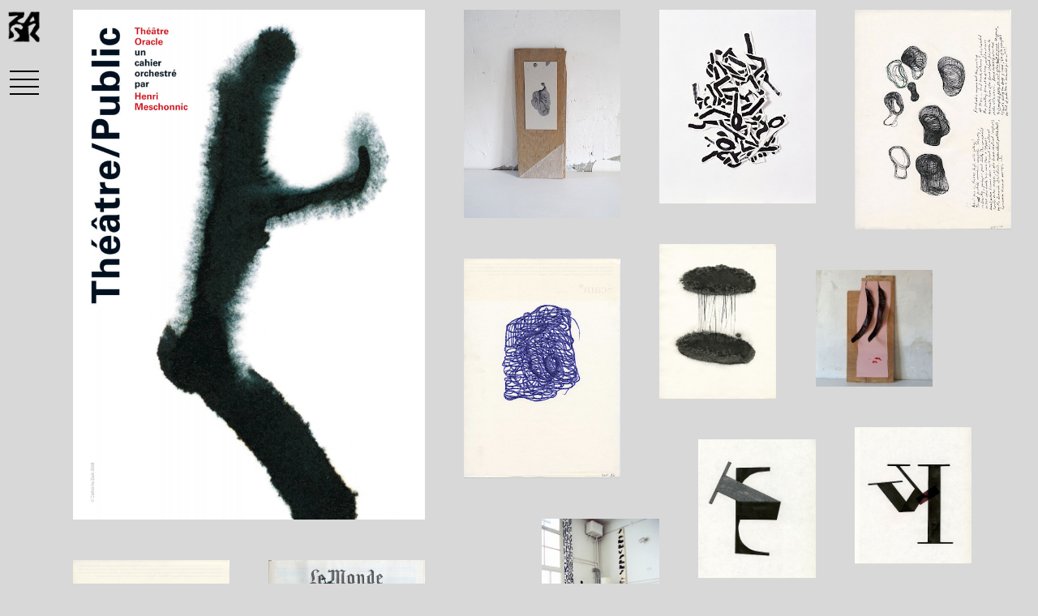

--- FILE ---
content_type: text/html; charset=UTF-8
request_url: https://catherinezask.com/image/zask_2008_couv-theatre-public-web/
body_size: 5687
content:
<!DOCTYPE html>
<html>
  <head>
    <meta charset="utf-8">
    <meta name=viewport content="width=device-width,initial-scale=1">
    <link href=/site/templates/client/dist/static/css/app.css rel=stylesheet>
    <link rel=apple-touch-icon sizes=180x180 href=/apple-touch-icon.png>
    <link rel=icon type=image/png sizes=32x32 href=/favicon-32x32.png>
    <link rel=icon type=image/png sizes=16x16 href=/favicon-16x16.png>
    <link rel=manifest href=/site.webmanifest>
    <link rel=mask-icon href=/safari-pinned-tab.svg color=#5bbad5>
    <script type="text/javascript" src="https://unpkg.com/onscreen/dist/on-screen.umd.min.js"></script>

    
    <title>Catherine Zask</title>
    <meta name="description" content="Graphiste, affichiste, artiste, auteur… Catherine Zask est aussi multiple que ses écritures et les matériaux à partir desquels elle développe son langage visuel. En tant que graphiste, Zask collabore sur le long terme avec des institutions culturelles et des entreprises du secteur privé. Nombre de ses travaux graphiques ont été distingués par des prix internationaux et figurent dans des collections publiques." />
    <meta property=og:title content="Catherine Zask">
    <meta property=og:image content=" http://www.catherinezask.com/site/assets/files/2248/zask_2008_couv-theatre-public-web.-tiny.jpg ">
    <meta property=og:url content="http://www.catherinezask.com/image/zask_2008_couv-theatre-public-web/">
    <meta property=og:description content="Graphiste, affichiste, artiste, auteur… Catherine Zask est aussi multiple que ses écritures et les matériaux à partir desquels elle développe son langage visuel. En tant que graphiste, Zask collabore sur le long terme avec des institutions culturelles et des entreprises du secteur privé. Nombre de ses travaux graphiques ont été distingués par des prix internationaux et figurent dans des collections publiques.">
    <meta name=twitter:url content="http://www.catherinezask.com/image/zask_2008_couv-theatre-public-web/">
    <meta name=twitter:title content="zask_2008_couv-theatre-public-web">
    <meta name=twitter:description content="Graphiste, affichiste, artiste, auteur… Catherine Zask est aussi multiple que ses écritures et les matériaux à partir desquels elle développe son langage visuel. En tant que graphiste, Zask collabore sur le long terme avec des institutions culturelles et des entreprises du secteur privé. Nombre de ses travaux graphiques ont été distingués par des prix internationaux et figurent dans des collections publiques.">
    <meta name=msapplication-TileColor content=#ffffff>
    <meta name=theme-color content=#ffffff>

    <span style="display: none">  </span>
    
  <!-- Global site tag (gtag.js) - Google Analytics -->
  <script async src="https://www.googletagmanager.com/gtag/js?id=UA-147130366-1"></script>
  <script>
    window.dataLayer = window.dataLayer || [];
    function gtag(){dataLayer.push(arguments);}
    gtag('js', new Date());

    gtag('config', 'UA-147130366-1');
  </script>
    
  </head>


 


<body>
<div id="app">
<div class="main-container">
  <div class="header-wrapper" style="top: 0px;"><div class="header"><a href="/" class="logo logo-header"></a> <div class="burger"><span></span> <span></span> <span></span> <span></span></div></div></div>

  <div class="page-wrapper" style="height: 100%">
  
    <div data-masonry='{ "itemSelector": ".grid-element", "columnWidth": ".grid-sizer", "horizontalOrder": "true", "stamp": ".stamp" }' class="grid" style="height: 100%; overflow: hidden;">

        <div class="grid-sizer"></div> 

      
        
        <div class="grid-element xl main-element " style="position: absolute; left: 0px; top: 0px;">
          <div class="img-wrapper" style="position: relative; padding-bottom: 144.92753623188%;">
            <img width="100%" 
                 data-src="http://www.catherinezask.com/site/assets/files/2248/zask_2008_couv-theatre-public-web.-tiny.jpg" 
                 class="image lazy" style="position: absolute;" 
                 src="" /> 

            <div class="caption-wrapper" style="color: black;">
              <div class="caption">
                                                      <span class='image-tag'><a href='/categories/annee/2008/'>2008</a><sup><strong>&nbsp;9</strong></sup></span>                   <span class='image-tag'><a href='/categories/type/dessin/'>Dessin</a><sup><strong>&nbsp;98</strong></sup></span>                   <span class='image-tag'><a href='/categories/tags/edition/'>Edition</a><sup><strong>&nbsp;33</strong></sup></span>                                 </div>
            </div>
          </div>
        </div>

          
      <div class="grid-element l" style="position: absolute; left: 0px; top: 0px;">
        <a href="/image/zask_2014_img_0005_planchette_bd/" class="">
                
        <div class="img-wrapper" style="position: relative; padding-bottom: 133.4375%;">
          <img width="100%" 
               data-src="http://www.catherinezask.com/site/assets/files/2226/zask_2014_img_0005_planchette_bd.320x0.jpg" 
               class="image lazy" style="position: absolute;" 
               src=""> 
          </div>
        </a>
      </div>


          
      <div class="grid-element l" style="position: absolute; left: 0px; top: 0px;">
        <a href="/image/005_tempsdetrace_bd/" class="">
                
        <div class="img-wrapper" style="position: relative; padding-bottom: 123.75%;">
          <img width="100%" 
               data-src="http://www.catherinezask.com/site/assets/files/1981/005_tempsdetrace_bd.320x0.jpg" 
               class="image lazy" style="position: absolute;" 
               src=""> 
          </div>
        </a>
      </div>


          
      <div class="grid-element l" style="position: absolute; left: 0px; top: 0px;">
        <a href="/image/gribouillis_2000_141_paul_rand/" class="">
                
        <div class="img-wrapper" style="position: relative; padding-bottom: 140.3125%;">
          <img width="100%" 
               data-src="http://www.catherinezask.com/site/assets/files/2001/gribouillis_2000_141_paul_rand.320x0.jpg" 
               class="image lazy" style="position: absolute;" 
               src=""> 
          </div>
        </a>
      </div>


          
      <div class="grid-element l" style="position: absolute; left: 0px; top: 0px;">
        <a href="/image/2006-xx-xx_a4_petit_batiment-centre_g/" class="">
                
        <div class="img-wrapper" style="position: relative; padding-bottom: 140.9375%;">
          <img width="100%" 
               data-src="http://www.catherinezask.com/site/assets/files/2033/2006-xx-xx_a4_petit_batiment-centre_g.320x0.jpg" 
               class="image lazy" style="position: absolute;" 
               src=""> 
          </div>
        </a>
      </div>


          
      <div class="grid-element l" style="position: absolute; left: 0px; top: 0px;">
        <a href="/image/zask_2014_journaux-debordement_p1050960/" class="">
                
        <div class="img-wrapper" style="position: relative; padding-bottom: 147.8125%;">
          <img width="100%" 
               data-src="http://www.catherinezask.com/site/assets/files/2282/zask_2014_journaux-debordement_p1050960.320x0.jpg" 
               class="image lazy" style="position: absolute;" 
               src=""> 
          </div>
        </a>
      </div>


          
      <div class="grid-element l" style="position: absolute; left: 0px; top: 0px;">
        <a href="/image/gribouillis_2005_093_gribouillis-entortille-bleu/" class="">
                
        <div class="img-wrapper" style="position: relative; padding-bottom: 140.625%;">
          <img width="100%" 
               data-src="http://www.catherinezask.com/site/assets/files/2004/gribouillis_2005_093_gribouillis-entortille-bleu.320x0.jpg" 
               class="image lazy" style="position: absolute;" 
               src=""> 
          </div>
        </a>
      </div>


          
      <div class="grid-element m" style="position: absolute; left: 0px; top: 0px;">
        <a href="/image/zask_1992_240x180_patates_liees_lou_bd/" class="">
                
        <div class="img-wrapper" style="position: relative; padding-bottom: 132.1875%;">
          <img width="100%" 
               data-src="http://www.catherinezask.com/site/assets/files/2198/zask_1992_240x180_patates_liees_lou_bd.320x0.jpg" 
               class="image lazy" style="position: absolute;" 
               src=""> 
          </div>
        </a>
      </div>


          
      <div class="grid-element m" style="position: absolute; left: 0px; top: 0px;">
        <a href="/image/2016_160815_dsc01772_cosses_square_bd/" class="">
                
        <div class="img-wrapper" style="position: relative; padding-bottom: 100%;">
          <img width="100%" 
               data-src="http://www.catherinezask.com/site/assets/files/2014/2016_160815_dsc01772_cosses_square_bd.320x0.jpg" 
               class="image lazy" style="position: absolute;" 
               src=""> 
          </div>
        </a>
      </div>


          
      <div class="grid-element m" style="position: absolute; left: 0px; top: 0px;">
        <a href="/image/zask_1986-11-08_broken_a_bd/" class="">
                
        <div class="img-wrapper" style="position: relative; padding-bottom: 145.3125%;">
          <img width="100%" 
               data-src="http://www.catherinezask.com/site/assets/files/2193/zask_1986-11-08_broken_a_bd.320x0.jpg" 
               class="image lazy" style="position: absolute;" 
               src=""> 
          </div>
        </a>
      </div>


          
      <div class="grid-element m" style="position: absolute; left: 0px; top: 0px;">
        <a href="/image/zask_2013-02-00_a4_pendouille/" class="">
                
        <div class="img-wrapper" style="position: relative; padding-bottom: 133.4375%;">
          <img width="100%" 
               data-src="http://www.catherinezask.com/site/assets/files/2212/zask_2013-02-00_a4_pendouille.320x0.jpg" 
               class="image lazy" style="position: absolute;" 
               src=""> 
          </div>
        </a>
      </div>


          
      <div class="grid-element m" style="position: absolute; left: 0px; top: 0px;">
        <a href="/image/zask_2017-06-13_a4_insecte-etoile-palmier_2000px/" class="">
                
        <div class="img-wrapper" style="position: relative; padding-bottom: 142.1875%;">
          <img width="100%" 
               data-src="http://www.catherinezask.com/site/assets/files/2239/zask_2017-06-13_a4_insecte-etoile-palmier_2000px.320x0.jpg" 
               class="image lazy" style="position: absolute;" 
               src=""> 
          </div>
        </a>
      </div>


          
      <div class="grid-element m" style="position: absolute; left: 0px; top: 0px;">
        <a href="/image/46880021/" class="">
                
        <div class="img-wrapper" style="position: relative; padding-bottom: 150.625%;">
          <img width="100%" 
               data-src="http://www.catherinezask.com/site/assets/files/2069/46880021.320x0.jpg" 
               class="image lazy" style="position: absolute;" 
               src=""> 
          </div>
        </a>
      </div>


          
      <div class="grid-element m" style="position: absolute; left: 0px; top: 0px;">
        <a href="/image/1986_lettre_cassee-pliee_t/" class="">
                
        <div class="img-wrapper" style="position: relative; padding-bottom: 118.75%;">
          <img width="100%" 
               data-src="http://www.catherinezask.com/site/assets/files/2068/1986_lettre_cassee-pliee_t.320x0.jpg" 
               class="image lazy" style="position: absolute;" 
               src=""> 
          </div>
        </a>
      </div>


          
      <div class="grid-element m" style="position: absolute; left: 0px; top: 0px;">
        <a href="/image/1986_lettre_cassee-pliee_k/" class="">
                
        <div class="img-wrapper" style="position: relative; padding-bottom: 116.875%;">
          <img width="100%" 
               data-src="http://www.catherinezask.com/site/assets/files/2067/1986_lettre_cassee-pliee_k.320x0.jpg" 
               class="image lazy" style="position: absolute;" 
               src=""> 
          </div>
        </a>
      </div>


          
      <div class="grid-element m" style="position: absolute; left: 0px; top: 0px;">
        <a href="/image/zask_poster_2007_peh_poster_1600px/" class="">
                
        <div class="img-wrapper" style="position: relative; padding-bottom: 140.3125%;">
          <img width="100%" 
               data-src="http://www.catherinezask.com/site/assets/files/1954/zask_poster_2007_peh_poster_1600px.320x0.jpg" 
               class="image lazy" style="position: absolute;" 
               src=""> 
          </div>
        </a>
      </div>


          
      <div class="grid-element m" style="position: absolute; left: 0px; top: 0px;">
        <a href="/image/zask_2014_p1050997_ecrabouille_420x297_rogne/" class="">
                
        <div class="img-wrapper" style="position: relative; padding-bottom: 140.625%;">
          <img width="100%" 
               data-src="http://www.catherinezask.com/site/assets/files/2231/zask_2014_p1050997_ecrabouille_420x297_rogne.320x0.jpg" 
               class="image lazy" style="position: absolute;" 
               src=""> 
          </div>
        </a>
      </div>


          
      <div class="grid-element m" style="position: absolute; left: 0px; top: 0px;">
        <a href="/image/zask_2006_logo_upd_bd_rvb/" class="">
                
        <div class="img-wrapper" style="position: relative; padding-bottom: 133.125%;">
          <img width="100%" 
               data-src="http://www.catherinezask.com/site/assets/files/2270/zask_2006_logo_upd_bd_rvb.320x0.jpg" 
               class="image lazy" style="position: absolute;" 
               src=""> 
          </div>
        </a>
      </div>


          
      <div class="grid-element m" style="position: absolute; left: 0px; top: 0px;">
        <a href="/image/gribouillis_2000_140/" class="">
                
        <div class="img-wrapper" style="position: relative; padding-bottom: 140.3125%;">
          <img width="100%" 
               data-src="http://www.catherinezask.com/site/assets/files/2000/gribouillis_2000_140.320x0.jpg" 
               class="image lazy" style="position: absolute;" 
               src=""> 
          </div>
        </a>
      </div>


          
      <div class="grid-element m" style="position: absolute; left: 0px; top: 0px;">
        <a href="/image/zask-2007-prix_emile_hermes/" class="">
                
        <div class="img-wrapper" style="position: relative; padding-bottom: 100%;">
          <img width="100%" 
               data-src="http://www.catherinezask.com/site/assets/files/2252/zask-2007-prix_emile_hermes.320x0.jpg" 
               class="image lazy" style="position: absolute;" 
               src=""> 
          </div>
        </a>
      </div>


          
      <div class="grid-element m" style="position: absolute; left: 0px; top: 0px;">
        <a href="/image/zask_1992_patate_02/" class="">
                
        <div class="img-wrapper" style="position: relative; padding-bottom: 130.9375%;">
          <img width="100%" 
               data-src="http://www.catherinezask.com/site/assets/files/2199/zask_1992_patate_02.320x0.jpg" 
               class="image lazy" style="position: absolute;" 
               src=""> 
          </div>
        </a>
      </div>


          
      <div class="grid-element m" style="position: absolute; left: 0px; top: 0px;">
        <a href="/image/zask_2014-xx_gribouilli-bleu-vert_28-3x21/" class="">
                
        <div class="img-wrapper" style="position: relative; padding-bottom: 135%;">
          <img width="100%" 
               data-src="http://www.catherinezask.com/site/assets/files/2234/zask_2014-xx_gribouilli-bleu-vert_28-3x21.320x0.jpg" 
               class="image lazy" style="position: absolute;" 
               src=""> 
          </div>
        </a>
      </div>


          
      <div class="grid-element m" style="position: absolute; left: 0px; top: 0px;">
        <a href="/image/zask_2014_p1060061_ecrabouille_1500px/" class="">
                
        <div class="img-wrapper" style="position: relative; padding-bottom: 133.4375%;">
          <img width="100%" 
               data-src="http://www.catherinezask.com/site/assets/files/2232/zask_2014_p1060061_ecrabouille_1500px.320x0.jpg" 
               class="image lazy" style="position: absolute;" 
               src=""> 
          </div>
        </a>
      </div>


          
      <div class="grid-element m" style="position: absolute; left: 0px; top: 0px;">
        <a href="/image/1888_rose-orange/" class="">
                
        <div class="img-wrapper" style="position: relative; padding-bottom: 135.625%;">
          <img width="100%" 
               data-src="http://www.catherinezask.com/site/assets/files/2028/1888_rose-orange.320x0.jpg" 
               class="image lazy" style="position: absolute;" 
               src=""> 
          </div>
        </a>
      </div>


          
      <div class="grid-element m" style="position: absolute; left: 0px; top: 0px;">
        <a href="/image/zask_2013-02-17_a4_telomeres_bouquet_rouge/" class="">
                
        <div class="img-wrapper" style="position: relative; padding-bottom: 140.625%;">
          <img width="100%" 
               data-src="http://www.catherinezask.com/site/assets/files/2214/zask_2013-02-17_a4_telomeres_bouquet_rouge.320x0.jpg" 
               class="image lazy" style="position: absolute;" 
               src=""> 
          </div>
        </a>
      </div>


          
      <div class="grid-element m" style="position: absolute; left: 0px; top: 0px;">
        <a href="/image/zask_2013-04-26_3_au-tel-avec-jo_recto/" class="">
                
        <div class="img-wrapper" style="position: relative; padding-bottom: 134.0625%;">
          <img width="100%" 
               data-src="http://www.catherinezask.com/site/assets/files/2217/zask_2013-04-26_3_au-tel-avec-jo_recto.320x0.jpg" 
               class="image lazy" style="position: absolute;" 
               src=""> 
          </div>
        </a>
      </div>


          
      <div class="grid-element m" style="position: absolute; left: 0px; top: 0px;">
        <a href="/image/zask_2014_dsc00298_planchette-dessin_bd/" class="">
                
        <div class="img-wrapper" style="position: relative; padding-bottom: 150%;">
          <img width="100%" 
               data-src="http://www.catherinezask.com/site/assets/files/2225/zask_2014_dsc00298_planchette-dessin_bd.320x0.jpg" 
               class="image lazy" style="position: absolute;" 
               src=""> 
          </div>
        </a>
      </div>


          
      <div class="grid-element m" style="position: absolute; left: 0px; top: 0px;">
        <a href="/image/gribouillis_2000_092_momie-cosmonaute/" class="">
                
        <div class="img-wrapper" style="position: relative; padding-bottom: 140%;">
          <img width="100%" 
               data-src="http://www.catherinezask.com/site/assets/files/1999/gribouillis_2000_092_momie-cosmonaute.320x0.jpg" 
               class="image lazy" style="position: absolute;" 
               src=""> 
          </div>
        </a>
      </div>


          
      <div class="grid-element m" style="position: absolute; left: 0px; top: 0px;">
        <a href="/image/zask_2014_p1060230_fleur_bleue_bd/" class="">
                
        <div class="img-wrapper" style="position: relative; padding-bottom: 136.5625%;">
          <img width="100%" 
               data-src="http://www.catherinezask.com/site/assets/files/2190/zask_2014_p1060230_fleur_bleue_bd.320x0.jpg" 
               class="image lazy" style="position: absolute;" 
               src=""> 
          </div>
        </a>
      </div>


          
      <div class="grid-element s" style="position: absolute; left: 0px; top: 0px;">
        <a href="/image/zask_2005_hippo_cinenew/" class="">
                
        <div class="img-wrapper" style="position: relative; padding-bottom: 115.9375%;">
          <img width="100%" 
               data-src="http://www.catherinezask.com/site/assets/files/2292/zask_2005_hippo_cinenew.320x0.jpg" 
               class="image lazy" style="position: absolute;" 
               src=""> 
          </div>
        </a>
      </div>


          
      <div class="grid-element s" style="position: absolute; left: 0px; top: 0px;">
        <a href="/image/zask_2015-10-20_a4_halteres/" class="">
                
        <div class="img-wrapper" style="position: relative; padding-bottom: 140.3125%;">
          <img width="100%" 
               data-src="http://www.catherinezask.com/site/assets/files/2237/zask_2015-10-20_a4_halteres.320x0.jpg" 
               class="image lazy" style="position: absolute;" 
               src=""> 
          </div>
        </a>
      </div>


          
      <div class="grid-element s" style="position: absolute; left: 0px; top: 0px;">
        <a href="/image/zask_2017_a_co_programme-a4_v12_export/" class="">
                
        <div class="img-wrapper" style="position: relative; padding-bottom: 141.25%;">
          <img width="100%" 
               data-src="http://www.catherinezask.com/site/assets/files/2158/zask_2017_a_co_programme-a4_v12_export.320x0.jpg" 
               class="image lazy" style="position: absolute;" 
               src=""> 
          </div>
        </a>
      </div>


          
      <div class="grid-element s" style="position: absolute; left: 0px; top: 0px;">
        <a href="/image/15_croq_kubcolor/" class="">
                
        <div class="img-wrapper" style="position: relative; padding-bottom: 71.5625%;">
          <img width="100%" 
               data-src="http://www.catherinezask.com/site/assets/files/1984/15_croq_kubcolor.320x0.jpg" 
               class="image lazy" style="position: absolute;" 
               src=""> 
          </div>
        </a>
      </div>


          
      <div class="grid-element s" style="position: absolute; left: 0px; top: 0px;">
        <a href="/image/zask_poster_2001_radio-scam_voix_b_2000px/" class="">
                
        <div class="img-wrapper" style="position: relative; padding-bottom: 133.4375%;">
          <img width="100%" 
               data-src="http://www.catherinezask.com/site/assets/files/1928/zask_poster_2001_radio-scam_voix_b_2000px.320x0.jpg" 
               class="image lazy" style="position: absolute;" 
               src=""> 
          </div>
        </a>
      </div>


          
      <div class="grid-element s" style="position: absolute; left: 0px; top: 0px;">
        <a href="/image/2012_lp7_179_crabe-bleu/" class="">
                
        <div class="img-wrapper" style="position: relative; padding-bottom: 139.6875%;">
          <img width="100%" 
               data-src="http://www.catherinezask.com/site/assets/files/2045/2012_lp7_179_crabe-bleu.320x0.jpg" 
               class="image lazy" style="position: absolute;" 
               src=""> 
          </div>
        </a>
      </div>


          
      <div class="grid-element s" style="position: absolute; left: 0px; top: 0px;">
        <a href="/image/zask_2011_papillongles_2000px_47_zask/" class="">
                
        <div class="img-wrapper" style="position: relative; padding-bottom: 139.6875%;">
          <img width="100%" 
               data-src="http://www.catherinezask.com/site/assets/files/2207/zask_2011_papillongles_2000px_47_zask.320x0.jpg" 
               class="image lazy" style="position: absolute;" 
               src=""> 
          </div>
        </a>
      </div>


          
      <div class="grid-element s" style="position: absolute; left: 0px; top: 0px;">
        <a href="/image/0207_1_citoyen_francais_export/" class="">
                
        <div class="img-wrapper" style="position: relative; padding-bottom: 70%;">
          <img width="100%" 
               data-src="http://www.catherinezask.com/site/assets/files/1998/0207_1_citoyen_francais_export.320x0.jpg" 
               class="image lazy" style="position: absolute;" 
               src=""> 
          </div>
        </a>
      </div>


          
      <div class="grid-element s" style="position: absolute; left: 0px; top: 0px;">
        <a href="/image/39_2010_a4_casque-echevele/" class="">
                
        <div class="img-wrapper" style="position: relative; padding-bottom: 141.25%;">
          <img width="100%" 
               data-src="http://www.catherinezask.com/site/assets/files/2024/39_2010_a4_casque-echevele.320x0.jpg" 
               class="image lazy" style="position: absolute;" 
               src=""> 
          </div>
        </a>
      </div>


          
      <div class="grid-element s" style="position: absolute; left: 0px; top: 0px;">
        <a href="/image/zask-2012-languazask-comp-26/" class="">
                
        <div class="img-wrapper" style="position: relative; padding-bottom: 146.25%;">
          <img width="100%" 
               data-src="http://www.catherinezask.com/site/assets/files/2254/zask-2012-languazask-comp-26.320x0.jpg" 
               class="image lazy" style="position: absolute;" 
               src=""> 
          </div>
        </a>
      </div>


          
      <div class="grid-element s" style="position: absolute; left: 0px; top: 0px;">
        <a href="/image/zask_panorama-couvertures-asterisque_dsc02220_bd/" class="">
                
        <div class="img-wrapper" style="position: relative; padding-bottom: 89.375%;">
          <img width="100%" 
               data-src="http://www.catherinezask.com/site/assets/files/2161/zask_panorama-couvertures-asterisque_dsc02220_bd.320x0.jpg" 
               class="image lazy" style="position: absolute;" 
               src=""> 
          </div>
        </a>
      </div>


          
      <div class="grid-element s" style="position: absolute; left: 0px; top: 0px;">
        <a href="/image/zask_1998_logo_eavt/" class="">
                
        <div class="img-wrapper" style="position: relative; padding-bottom: 50%;">
          <img width="100%" 
               data-src="http://www.catherinezask.com/site/assets/files/2280/zask_1998_logo_eavt.320x0.jpg" 
               class="image lazy" style="position: absolute;" 
               src=""> 
          </div>
        </a>
      </div>


          
      <div class="grid-element s" style="position: absolute; left: 0px; top: 0px;">
        <a href="/image/zask_poster_2008_la-radio-dans-le-noir_web/" class="">
                
        <div class="img-wrapper" style="position: relative; padding-bottom: 151.25%;">
          <img width="100%" 
               data-src="http://www.catherinezask.com/site/assets/files/1956/zask_poster_2008_la-radio-dans-le-noir_web.320x0.jpg" 
               class="image lazy" style="position: absolute;" 
               src=""> 
          </div>
        </a>
      </div>


          
      <div class="grid-element s" style="position: absolute; left: 0px; top: 0px;">
        <a href="/image/alcibiade_bd/" class="">
                
        <div class="img-wrapper" style="position: relative; padding-bottom: 136.5625%;">
          <img width="100%" 
               data-src="http://www.catherinezask.com/site/assets/files/2078/alcibiade_bd.320x0.jpg" 
               class="image lazy" style="position: absolute;" 
               src=""> 
          </div>
        </a>
      </div>


          
      <div class="grid-element s" style="position: absolute; left: 0px; top: 0px;">
        <a href="/image/zask_poster_2004_radio-scam_5_sonore_2000px/" class="">
                
        <div class="img-wrapper" style="position: relative; padding-bottom: 133.75%;">
          <img width="100%" 
               data-src="http://www.catherinezask.com/site/assets/files/2119/zask_poster_2004_radio-scam_5_sonore_2000px.320x0.jpg" 
               class="image lazy" style="position: absolute;" 
               src=""> 
          </div>
        </a>
      </div>


          
      <div class="grid-element s" style="position: absolute; left: 0px; top: 0px;">
        <a href="/image/zask-carnets-bdr-img_4844_export-1500px/" class="">
                
        <div class="img-wrapper" style="position: relative; padding-bottom: 100%;">
          <img width="100%" 
               data-src="http://www.catherinezask.com/site/assets/files/2342/zask-carnets-bdr-img_4844_export-1500px.320x0.jpg" 
               class="image lazy" style="position: absolute;" 
               src=""> 
          </div>
        </a>
      </div>


          
      <div class="grid-element xs" style="position: absolute; left: 0px; top: 0px;">
        <a href="/image/zask_2005_reseau_lignes-vertes_01/" class="">
                
        <div class="img-wrapper" style="position: relative; padding-bottom: 137.1875%;">
          <img width="100%" 
               data-src="http://www.catherinezask.com/site/assets/files/2200/zask_2005_reseau_lignes-vertes_01.320x0.jpg" 
               class="image lazy" style="position: absolute;" 
               src=""> 
          </div>
        </a>
      </div>


          
      <div class="grid-element xs" style="position: absolute; left: 0px; top: 0px;">
        <a href="/image/logo_ciph_rvb/" class="">
                
        <div class="img-wrapper" style="position: relative; padding-bottom: 75%;">
          <img width="100%" 
               data-src="http://www.catherinezask.com/site/assets/files/1973/logo_ciph_rvb.320x0.jpg" 
               class="image lazy" style="position: absolute;" 
               src=""> 
          </div>
        </a>
      </div>


          
      <div class="grid-element xs" style="position: absolute; left: 0px; top: 0px;">
        <a href="/image/2001_radio-scam_1_voix_1200px/" class="">
                
        <div class="img-wrapper" style="position: relative; padding-bottom: 151.25%;">
          <img width="100%" 
               data-src="http://www.catherinezask.com/site/assets/files/2316/2001_radio-scam_1_voix_1200px.320x0.jpg" 
               class="image lazy" style="position: absolute;" 
               src=""> 
          </div>
        </a>
      </div>


          
      <div class="grid-element xs" style="position: absolute; left: 0px; top: 0px;">
        <a href="/image/zask_2013-05-20_a5_kraft_dessin-rouge_72/" class="">
                
        <div class="img-wrapper" style="position: relative; padding-bottom: 139.6875%;">
          <img width="100%" 
               data-src="http://www.catherinezask.com/site/assets/files/2220/zask_2013-05-20_a5_kraft_dessin-rouge_72.320x0.jpg" 
               class="image lazy" style="position: absolute;" 
               src=""> 
          </div>
        </a>
      </div>


          
      <div class="grid-element xs" style="position: absolute; left: 0px; top: 0px;">
        <a href="/image/zask_2014_img_6362_planchette-arno_bd/" class="">
                
        <div class="img-wrapper" style="position: relative; padding-bottom: 120.3125%;">
          <img width="100%" 
               data-src="http://www.catherinezask.com/site/assets/files/2228/zask_2014_img_6362_planchette-arno_bd.320x0.jpg" 
               class="image lazy" style="position: absolute;" 
               src=""> 
          </div>
        </a>
      </div>


          
      <div class="grid-element xs" style="position: absolute; left: 0px; top: 0px;">
        <a href="/image/gribouillis_2000_148_tetes-vertes/" class="">
                
        <div class="img-wrapper" style="position: relative; padding-bottom: 140.9375%;">
          <img width="100%" 
               data-src="http://www.catherinezask.com/site/assets/files/2002/gribouillis_2000_148_tetes-vertes.320x0.jpg" 
               class="image lazy" style="position: absolute;" 
               src=""> 
          </div>
        </a>
      </div>


          
      <div class="grid-element xs" style="position: absolute; left: 0px; top: 0px;">
        <a href="/image/groupe6/" class="">
                
        <div class="img-wrapper" style="position: relative; padding-bottom: 80.3125%;">
          <img width="100%" 
               data-src="http://www.catherinezask.com/site/assets/files/2098/groupe6.320x0.jpg" 
               class="image lazy" style="position: absolute;" 
               src=""> 
          </div>
        </a>
      </div>


          
      <div class="grid-element xs" style="position: absolute; left: 0px; top: 0px;">
        <a href="/image/zask_1995_logo_scam_dgr/" class="">
                
        <div class="img-wrapper" style="position: relative; padding-bottom: 77.1875%;">
          <img width="100%" 
               data-src="http://www.catherinezask.com/site/assets/files/2278/zask_1995_logo_scam_dgr.320x0.jpg" 
               class="image lazy" style="position: absolute;" 
               src=""> 
          </div>
        </a>
      </div>


          
      <div class="grid-element xs" style="position: absolute; left: 0px; top: 0px;">
        <a href="/image/zask_2003_rvb/" class="">
                
        <div class="img-wrapper" style="position: relative; padding-bottom: 140%;">
          <img width="100%" 
               data-src="http://www.catherinezask.com/site/assets/files/2324/zask_2003_rvb.320x0.jpg" 
               class="image lazy" style="position: absolute;" 
               src=""> 
          </div>
        </a>
      </div>


          
      <div class="grid-element xs" style="position: absolute; left: 0px; top: 0px;">
        <a href="/image/logo-asso-220/" class="">
                
        <div class="img-wrapper" style="position: relative; padding-bottom: 100%;">
          <img width="100%" 
               data-src="http://www.catherinezask.com/site/assets/files/2326/logo-asso-220.320x0.jpg" 
               class="image lazy" style="position: absolute;" 
               src=""> 
          </div>
        </a>
      </div>


          
      <div class="grid-element xs" style="position: absolute; left: 0px; top: 0px;">
        <a href="/image/zask_fde2019-poster_tiny/" class="">
                
        <div class="img-wrapper" style="position: relative; padding-bottom: 140%;">
          <img width="100%" 
               data-src="http://www.catherinezask.com/site/assets/files/2314/zask_fde2019-poster_tiny.320x0.jpg" 
               class="image lazy" style="position: absolute;" 
               src=""> 
          </div>
        </a>
      </div>


          
      <div class="grid-element xs" style="position: absolute; left: 0px; top: 0px;">
        <a href="/image/zask_ddc_1011xx_090216_01_w/" class="">
                
        <div class="img-wrapper" style="position: relative; padding-bottom: 80.625%;">
          <img width="100%" 
               data-src="http://www.catherinezask.com/site/assets/files/2185/zask_ddc_1011xx_090216_01_w.320x0.jpg" 
               class="image lazy" style="position: absolute;" 
               src=""> 
          </div>
        </a>
      </div>


          
      <div class="grid-element xs" style="position: absolute; left: 0px; top: 0px;">
        <a href="/image/2009_a5_inp_drawing_call_dad/" class="">
                
        <div class="img-wrapper" style="position: relative; padding-bottom: 140.9375%;">
          <img width="100%" 
               data-src="http://www.catherinezask.com/site/assets/files/2037/2009_a5_inp_drawing_call_dad.320x0.jpg" 
               class="image lazy" style="position: absolute;" 
               src=""> 
          </div>
        </a>
      </div>


          
      <div class="grid-element xs" style="position: absolute; left: 0px; top: 0px;">
        <a href="/image/zask_1999_invit-scam_990420_voyages_export/" class="">
                
        <div class="img-wrapper" style="position: relative; padding-bottom: 71.5625%;">
          <img width="100%" 
               data-src="http://www.catherinezask.com/site/assets/files/2143/zask_1999_invit-scam_990420_voyages_export.320x0.jpg" 
               class="image lazy" style="position: absolute;" 
               src=""> 
          </div>
        </a>
      </div>


          
      <div class="grid-element xs" style="position: absolute; left: 0px; top: 0px;">
        <a href="/image/zask_2015_gribouille-aerien-non-date/" class="">
                
        <div class="img-wrapper" style="position: relative; padding-bottom: 141.25%;">
          <img width="100%" 
               data-src="http://www.catherinezask.com/site/assets/files/2283/zask_2015_gribouille-aerien-non-date.320x0.jpg" 
               class="image lazy" style="position: absolute;" 
               src=""> 
          </div>
        </a>
      </div>


          
      <div class="grid-element xs" style="position: absolute; left: 0px; top: 0px;">
        <a href="/image/2013_zask_teacup-and-saucer/" class="">
                
        <div class="img-wrapper" style="position: relative; padding-bottom: 88.75%;">
          <img width="100%" 
               data-src="http://www.catherinezask.com/site/assets/files/2245/2013_zask_teacup-and-saucer.320x0.jpg" 
               class="image lazy" style="position: absolute;" 
               src=""> 
          </div>
        </a>
      </div>


          
      <div class="grid-element xs" style="position: absolute; left: 0px; top: 0px;">
        <a href="/image/2004_alfabetempo_calques2_rvb_cadre-blanc/" class="">
                
        <div class="img-wrapper" style="position: relative; padding-bottom: 64.0625%;">
          <img width="100%" 
               data-src="http://www.catherinezask.com/site/assets/files/1990/2004_alfabetempo_calques2_rvb_cadre-blanc.320x0.jpg" 
               class="image lazy" style="position: absolute;" 
               src=""> 
          </div>
        </a>
      </div>


          
      <div class="grid-element xs" style="position: absolute; left: 0px; top: 0px;">
        <a href="/image/zask_2012-10-11_a4_heaume-bleu/" class="">
                
        <div class="img-wrapper" style="position: relative; padding-bottom: 140.3125%;">
          <img width="100%" 
               data-src="http://www.catherinezask.com/site/assets/files/2209/zask_2012-10-11_a4_heaume-bleu.320x0.jpg" 
               class="image lazy" style="position: absolute;" 
               src=""> 
          </div>
        </a>
      </div>


          
      <div class="grid-element xs" style="position: absolute; left: 0px; top: 0px;">
        <a href="/image/2008_iris-ink_gravure-newmeric_bd/" class="">
                
        <div class="img-wrapper" style="position: relative; padding-bottom: 100.3125%;">
          <img width="100%" 
               data-src="http://www.catherinezask.com/site/assets/files/2035/2008_iris-ink_gravure-newmeric_bd.320x0.jpg" 
               class="image lazy" style="position: absolute;" 
               src=""> 
          </div>
        </a>
      </div>


          
      <div class="grid-element xs" style="position: absolute; left: 0px; top: 0px;">
        <a href="/image/2011-06-xx_a4_poussee-de-dots-noirs-sur-branches-bleues/" class="">
                
        <div class="img-wrapper" style="position: relative; padding-bottom: 141.25%;">
          <img width="100%" 
               data-src="http://www.catherinezask.com/site/assets/files/2042/2011-06-xx_a4_poussee-de-dots-noirs-sur-branches-bleues.320x0.jpg" 
               class="image lazy" style="position: absolute;" 
               src=""> 
          </div>
        </a>
      </div>


          
      <div class="grid-element xs" style="position: absolute; left: 0px; top: 0px;">
        <a href="/image/zask_2016-00-00_a4_test_encre-sim/" class="">
                
        <div class="img-wrapper" style="position: relative; padding-bottom: 140%;">
          <img width="100%" 
               data-src="http://www.catherinezask.com/site/assets/files/2197/zask_2016-00-00_a4_test_encre-sim.320x0.jpg" 
               class="image lazy" style="position: absolute;" 
               src=""> 
          </div>
        </a>
      </div>


          
      <div class="grid-element xs" style="position: absolute; left: 0px; top: 0px;">
        <a href="/image/zask_2012_before2012_liste_bleue-verte/" class="">
                
        <div class="img-wrapper" style="position: relative; padding-bottom: 139.6875%;">
          <img width="100%" 
               data-src="http://www.catherinezask.com/site/assets/files/2208/zask_2012_before2012_liste_bleue-verte.320x0.jpg" 
               class="image lazy" style="position: absolute;" 
               src=""> 
          </div>
        </a>
      </div>


          
      <div class="grid-element xs" style="position: absolute; left: 0px; top: 0px;">
        <a href="/image/zask_2000_47_000321_balzac_export/" class="">
                
        <div class="img-wrapper" style="position: relative; padding-bottom: 71.5625%;">
          <img width="100%" 
               data-src="http://www.catherinezask.com/site/assets/files/2144/zask_2000_47_000321_balzac_export.320x0.jpg" 
               class="image lazy" style="position: absolute;" 
               src=""> 
          </div>
        </a>
      </div>


          
      <div class="grid-element xs" style="position: absolute; left: 0px; top: 0px;">
        <a href="/image/logo_scam_pourmonsite/" class="">
                
        <div class="img-wrapper" style="position: relative; padding-bottom: 100%;">
          <img width="100%" 
               data-src="http://www.catherinezask.com/site/assets/files/1977/logo_scam_pourmonsite.320x0.jpg" 
               class="image lazy" style="position: absolute;" 
               src=""> 
          </div>
        </a>
      </div>


          
      <div class="grid-element xs" style="position: absolute; left: 0px; top: 0px;">
        <a href="/image/zask_poster_2003_platonov_g-1934/" class="">
                
        <div class="img-wrapper" style="position: relative; padding-bottom: 147.8125%;">
          <img width="100%" 
               data-src="http://www.catherinezask.com/site/assets/files/1936/zask_poster_2003_platonov_g-1934.320x0.jpg" 
               class="image lazy" style="position: absolute;" 
               src=""> 
          </div>
        </a>
      </div>


          
      <div class="grid-element xs" style="position: absolute; left: 0px; top: 0px;">
        <a href="/image/zask_poster_2003_meteores_export_1500px/" class="">
                
        <div class="img-wrapper" style="position: relative; padding-bottom: 146.5625%;">
          <img width="100%" 
               data-src="http://www.catherinezask.com/site/assets/files/1935/zask_poster_2003_meteores_export_1500px.320x0.jpg" 
               class="image lazy" style="position: absolute;" 
               src=""> 
          </div>
        </a>
      </div>


          
      <div class="grid-element xs" style="position: absolute; left: 0px; top: 0px;">
        <a href="/image/zask_2013-05-18_a5_kraft/" class="">
                
        <div class="img-wrapper" style="position: relative; padding-bottom: 139.0625%;">
          <img width="100%" 
               data-src="http://www.catherinezask.com/site/assets/files/2219/zask_2013-05-18_a5_kraft.320x0.jpg" 
               class="image lazy" style="position: absolute;" 
               src=""> 
          </div>
        </a>
      </div>


          
      <div class="grid-element xs" style="position: absolute; left: 0px; top: 0px;">
        <a href="/image/zask_2013-05-15_feuille-perforee/" class="">
                
        <div class="img-wrapper" style="position: relative; padding-bottom: 131.5625%;">
          <img width="100%" 
               data-src="http://www.catherinezask.com/site/assets/files/2218/zask_2013-05-15_feuille-perforee.320x0.jpg" 
               class="image lazy" style="position: absolute;" 
               src=""> 
          </div>
        </a>
      </div>


          
      <div class="grid-element xs" style="position: absolute; left: 0px; top: 0px;">
        <a href="/image/zask_1994_f1000007_mac_rome_table/" class="">
                
        <div class="img-wrapper" style="position: relative; padding-bottom: 66.5625%;">
          <img width="100%" 
               data-src="http://www.catherinezask.com/site/assets/files/2164/zask_1994_f1000007_mac_rome_table.320x0.jpg" 
               class="image lazy" style="position: absolute;" 
               src=""> 
          </div>
        </a>
      </div>


          
      <div class="grid-element xs" style="position: absolute; left: 0px; top: 0px;">
        <a href="/image/161129_img_4870_161128-140222_brochette-fmi_2000px/" class="">
                
        <div class="img-wrapper" style="position: relative; padding-bottom: 77.1875%;">
          <img width="100%" 
               data-src="http://www.catherinezask.com/site/assets/files/2022/161129_img_4870_161128-140222_brochette-fmi_2000px.320x0.jpg" 
               class="image lazy" style="position: absolute;" 
               src=""> 
          </div>
        </a>
      </div>


          
      <div class="grid-element xxs" style="position: absolute; left: 0px; top: 0px;">
        <a href="/image/2016_tote_jenesuispasenetatdavoirdesidees_export/" class="">
                
        <div class="img-wrapper" style="position: relative; padding-bottom: 144.375%;">
          <img width="100%" 
               data-src="http://www.catherinezask.com/site/assets/files/2135/2016_tote_jenesuispasenetatdavoirdesidees_export.320x0.jpg" 
               class="image lazy" style="position: absolute;" 
               src=""> 
          </div>
        </a>
      </div>


      
  
<!--             <div class="grid-element stamp" style="position: absolute; left: 1200px; background:yellow; top: 500px; height: 100px; width: 200px;">
      </div>
      
       -->

    </div>

      <div class="zoom-wrapper">
        <div class="zoom" style="background-image: url('')"></div>
      </div>

    </div>

  </div>

    <div class="infos-wrapper" style="display: none">
    <div data-v-cd6d7bd2="" class="infos">
      <a href="/" class="logo logo-infos"></a> 
      <div data-v-cd6d7bd2="" class="burger close">
        <span></span> <span></span> <span></span> <span></span>
      </div> 
      <div data-v-cd6d7bd2="" class="tags">
        <div class="spacer"></div>
        <div class="spacer m-only"></div>
        <a class='tag ' href='/categories/type/affiche/'>Affiche<sup>&nbsp;&nbsp;75</sup></a><a class='tag ' href='/categories/tags/manifeste-de-la-scam/'>Affiches-Manifestes<sup>&nbsp;&nbsp;14</sup></a><a class='tag ' href='/categories/projet/alfabetempo/'>Alfabetempo<sup>&nbsp;&nbsp;35</sup></a><a class='tag ' href='/categories/projet/asterisque/'>Astérisque<sup>&nbsp;&nbsp;4</sup></a><a class='tag ' href='/categories/couleur/0000cc/'>Bleu<sup>&nbsp;&nbsp;28</sup></a><a class='tag ' href='/categories/projet/cousu-zask/'>Cousu-Zask<sup>&nbsp;&nbsp;14</sup></a><a class='tag ' href='/categories/type/dessin/'>Dessin<sup>&nbsp;&nbsp;98</sup></a><a class='tag ' href='/categories/tags/crise/'>Dessin de crise<sup>&nbsp;&nbsp;5</sup></a><a class='tag ' href='/categories/projet/dots/'>Dots<sup>&nbsp;&nbsp;12</sup></a><a class='tag ' href='/categories/tags/draft/'>Draft<sup>&nbsp;&nbsp;12</sup></a><a class='tag ' href='/categories/type/ecrabouille/'>Écrabouille<sup>&nbsp;&nbsp;8</sup></a><a class='tag ' href='/categories/tags/ecriture-test/'>Écriture<sup>&nbsp;&nbsp;30</sup></a><a class='tag ' href='/categories/tags/edition/'>Edition<sup>&nbsp;&nbsp;33</sup></a><a class='tag ' href='/categories/type/exposition/'>Exposition<sup>&nbsp;&nbsp;11</sup></a><a class='tag ' href='/categories/projet/gribouillis/'>Gribouillis<sup>&nbsp;&nbsp;10</sup></a><a class='tag ' href='/categories/projet/groupe6-1553154166/'>Groupe-6<sup>&nbsp;&nbsp;5</sup></a><a class='tag ' href='/categories/couleur/ffcc00/'>Jaune<sup>&nbsp;&nbsp;21</sup></a><a class='tag ' href='/categories/projet/kaleidozask/'>Kaléidozask<sup>&nbsp;&nbsp;4</sup></a><a class='tag ' href='/categories/projet/languazask/'>Languazask<sup>&nbsp;&nbsp;2</sup></a><a class='tag ' href='/categories/type/logo/'>Logo<sup>&nbsp;&nbsp;13</sup></a><a class='tag ' href='/categories/couleur/ffffff/'>Noir &amp; Blanc<sup>&nbsp;&nbsp;78</sup></a><a class='tag ' href='/categories/tags/nuit-de-la-radio/'>Nuit de la Radio<sup>&nbsp;&nbsp;6</sup></a><a class='tag ' href='/categories/tags/objet/'>Objet<sup>&nbsp;&nbsp;8</sup></a><a class='tag ' href='/categories/couleur/ff8000/'>Orange<sup>&nbsp;&nbsp;14</sup></a><a class='tag ' href='/categories/projet/parachutes/'>Parachutes<sup>&nbsp;&nbsp;2</sup></a><a class='tag ' href='/categories/projet/universite-paris-diderot/'>Paris Diderot<sup>&nbsp;&nbsp;1</sup></a><a class='tag ' href='/categories/projet/patates/'>Patates<sup>&nbsp;&nbsp;5</sup></a><a class='tag ' href='/categories/type/planchette/'>Planchette<sup>&nbsp;&nbsp;6</sup></a><a class='tag ' href='/categories/projet/prix-emile-hermes/'>Prix Émile Hermès<sup>&nbsp;&nbsp;4</sup></a><a class='tag ' href='/categories/couleur/ff0000/'>Rouge<sup>&nbsp;&nbsp;46</sup></a><a class='tag ' href='/categories/tags/table/'>Tables<sup>&nbsp;&nbsp;9</sup></a><a class='tag ' href='/categories/couleur/00cc00/'>Vert<sup>&nbsp;&nbsp;10</sup></a><a class='tag ' href='/categories/tags/rome/'>Villa Médicis<sup>&nbsp;&nbsp;20</sup></a>      </div>             
      <div class="spacer"></div> 
      <div class="about">
        <div class="fr-view">
          <p><br>Catherine Zask</p><p class="gris">Graphiste, affichiste, artiste, auteur&hellip; Catherine Zask est aussi multiple que ses &eacute;critures et les mat&eacute;riaux &agrave; partir desquels elle d&eacute;veloppe son langage visuel. &mdash;&mdash;&mdash;&mdash;&mdash; Dipl&ocirc;m&eacute;e de l&rsquo;ESAG Penninghen (Paris) en 1984, elle s&rsquo;installe &agrave; son compte en 1985. En 1993-1994, elle est pensionnaire de la <a href="https://www.villamedici.it/fr/" rel="noopener noreferrer" target="_blank">Villa M&eacute;dicis</a>, Acad&eacute;mie de France &agrave; Rome. &mdash;&mdash;&mdash;&mdash;&mdash; En tant que graphiste, Zask collabore sur le long terme avec des institutions culturelles et des entreprises du secteur priv&eacute;. Nombre de ses travaux graphiques ont &eacute;t&eacute; distingu&eacute;s par des prix internationaux et figurent dans des collections publiques. &mdash;&mdash;&mdash;&mdash;&mdash; Outre le travail graphique, l&rsquo;&oelig;uvre de Zask est compos&eacute;e de nombreuses s&eacute;ries : Alfabetempo, Cousu-Zask, Gribouillis, Languazask, Sismozask&hellip; une trentaine de projets men&eacute;s simultan&eacute;ment, m&ecirc;lant &eacute;criture, dessins, films, photographies. &mdash;&mdash;&mdash;&mdash;&mdash; Catherine Zask a re&ccedil;u le <a href="http://www.posterpage.ch/winners/brno_02/brno_02.htm" rel="noopener noreferrer" target="_blank">Grand Prix de la 20e Biennale internationale de design graphique de Brno en 2002</a>. Elle est <a href="https://a-g-i.org/user/catherinezask/view/projects/" rel="noopener noreferrer" target="_blank">membre de l&rsquo;AGI</a>, Alliance graphique internationale. En 2010, elle est faite chevalier de l&rsquo;ordre des Arts et des Lettres.</p><p class="gris"><br></p><p class="small"><br><a href="mailto:cz@catherinezask.com" rel="noopener noreferrer" target="_blank">cz@catherinezask.com</a></p><p class="small gris"><a href="http://www.instagram.com/catherinezask" rel="noreferrer noopener" target="_blank">Instagram</a>&nbsp; &nbsp; &nbsp;<a href="https://www.facebook.com/catherine.zask" rel="noopener noreferrer" target="_blank">Facebook</a></p><p class="small gris"><br><strong>archives</strong><br><a href="https://www.catherinezask.com/whoszask/" rel="noopener noreferrer" target="_blank">who&rsquo;s zask</a>&nbsp; | &nbsp;ancien site</p><p class="small gris"><br><strong>&agrave; propos de ce site</strong><br>choix des images: <a href="https://www.instagram.com/jenniferabessira/" rel="noopener noreferrer" target="_blank">Jennifer Abessira</a><br>conception-d&eacute;veloppement: <a href="https://benoitb.work/" rel="noopener noreferrer" target="_blank">Beno&icirc;t B&ouml;hnke</a><br>conception du site: Catherine Zask</p>        </div>
      </div> 
      <div class="close-overlay"></div>
    </div>
  </div>
</div>
  <script src="https://polyfill.io/v2/polyfill.min.js?features=IntersectionObserver"></script>
<script src="/site/templates/scripts/plugins.js"></script>
<script src="/site/templates/scripts/main.js"></script></body>